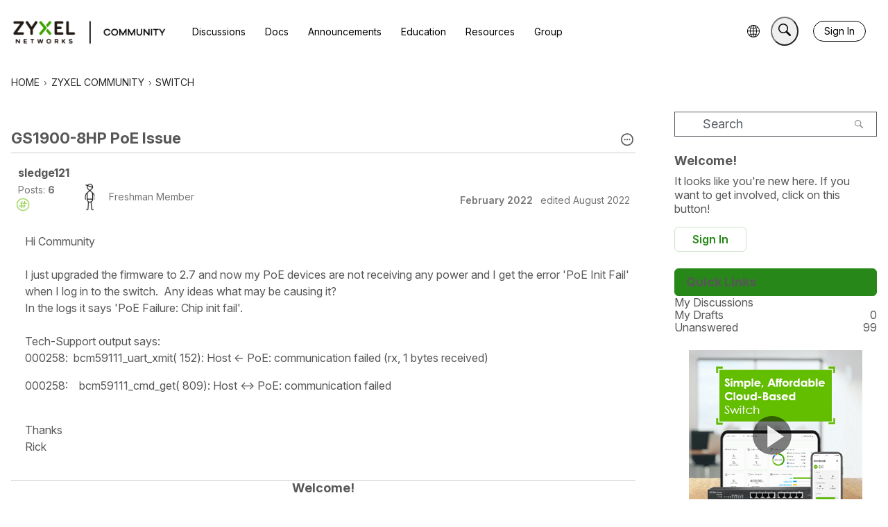

--- FILE ---
content_type: application/x-javascript
request_url: https://community.zyxel.com/dist/v2/forum/entries/addons/subcommunities/forum.B6OaXqa-.min.js
body_size: -267
content:
import{c$ as e,aS as t}from"../../forum.3S5I0O9w.min.js";const i=e;t("SubcommunitiesWidget",i,{overwrite:!0});


--- FILE ---
content_type: application/x-javascript
request_url: https://community.zyxel.com/dist/v2/forum/entries/addons/zyxel/forum.C-Z4NPgL.min.js
body_size: 3358
content:
import{bg as t,q as e,bq as d,f as B,v as R,V as T,g as l,dv as f,dw as y,dx as W,dy as E,M as o,z as r,dz as H,dA as A,bo as O,bp as z,t as L,aS as v}from"../../forum.3S5I0O9w.min.js";import{o as p,j as b,M as V}from"../../../vendor/vendor/react-core.DB6kRN5F.min.js";t(".search-section",{position:"relative",marginBottom:e(15)});t(".Vanilla .search-section form > div > button",{right:e(18),left:"unset"});const u="#555B61",k="#808389",C="#0F69B3",M="#F20203",c="#64BE00",j=()=>({smallMobile:s=>d({maxWidth:376},s),mobile:s=>d({maxWidth:806},{...s}),tablet:s=>d({maxWidth:991},s),desktopLarge:s=>d({maxWidth:1200},s),large:s=>d({minWidth:1200},s)}),a=j(),U=B(()=>({contentBoxes:R("discussionStory")("contentBoxes",T.contentBoxes(l().contentBoxes),{depth1:{borderType:f.NONE},depth2:{borderType:f.BORDER,border:{color:u,radius:6},itemSpacing:4,itemSpacingOnAllItems:!0},depth3:{borderType:f.NONE}})})),P=U();y.contentBoxes(P.contentBoxes,"DiscussionList","#LatestStories");y.contentBoxes(P.contentBoxes,"DiscussionList.StoriesCatalogue");t("#LatestStories",{marginBottom:e(20)});t("#LatestStories .LatestStories-Header, #LatestStories .LatestStories-Header h5",{marginBottom:e(15)});t("#LatestStories .DataList .Item .Meta-Discussion",{display:"none"});t("#LatestStories .DataList .Item .Meta.User-Info",{display:"inline-flex",padding:e(6),order:2});t("#LatestStories .DataList .Item .Meta.User-Info .MItem",{display:"inline"});t("#LatestStories .DataList .Item .Meta.User-Info .StartedBy",{marginLeft:0});t("#LatestStories .DataList .Item .userCardWrapper",{display:"none"});t("#LatestStories .DataList .Item .Meta.User-Info .userCardWrapper",{display:"inline-flex"});t("#LatestStories .DataList .Item .ItemContent",{padding:e(10),flex:"none",minHeight:e(150),order:3});t("#LatestStories .LatestStories-Footer",{display:"flex",justifyContent:"center",alignItems:"center",marginTop:e(10)});t("#LatestStories .DataList",{display:"flex",marginRight:"auto",marginLeft:"auto",justifyContent:"space-between"},a.mobile({flexDirection:"column"}));t("#LatestStories .Item .LatestStories-Footer a",{},a.mobile({marginRight:"auto"}));const N=B(()=>{const n=R("discussionCommunityHighlight"),m={depth1:{spacing:{bottom:30}}};return{contentBoxes:n("contentBoxes",T.contentBoxes(W().contentBoxes),m)}}),_=()=>{const n=N();y.contentBoxes(n.contentBoxes,"DiscussionList","#CommunityHighlight"),E({"#CommunityHighlight":{".DataList":{".PromotedGroup:first-child .Item:first-child::before":{...o.border({bottom:{style:"none"},left:{style:"none"},right:{style:"none"},radius:0,top:{color:C,style:"solid"}})},".Item":{".Body .BodyLink, .AuthorWrap, .Meta .MItem":{display:"none"},".Body .Discussion-Extra-Meta":{display:"flex",justifyContent:"flex-start",right:0,width:r(30),...a.mobile({marginTop:e(5),paddingLeft:0,position:"relative",width:r(100),flexWrap:"wrap"}),".MetaCountItem":{display:"flex",flexFlow:"column",minWidth:"initial",marginRight:e(10),...a.mobile({flexFlow:"row"})},".MetaCountItem span":{...a.mobile({...o.margin({right:5}),...o.padding({all:2})})},".MetaCountItem:before":{display:"none"},".MetaCountItem.Count-Reaction":{display:"none"},".ExtraMItem.LastPostDate":{display:"flex"},".ExtraMItem.LastPostDate .ExtraMItem-Label":{...o.padding({top:31}),...a.mobile({...o.padding({top:0})})}},".Title":{width:r(60),...a.mobile({width:r(100),position:"relative"})},".Title a":{...o.font({size:l().fonts.size.large,weight:l().fonts.weights.normal})}}}}})},$=".isHomepage";t(".Meta.User-Info",{display:"none"});t(`${$} .MainContent h4`,{fontSize:l().fonts.size.title,marginBottom:e(10)});_();t("#DiscussionsTabs .DataList .Item:first-child",{borderTop:"none"});t("#DiscussionsTabs .PhotoWrap, #DiscussionsTabs .catalogue-image-wrapper",{display:"none"});t("body.isHomepage .Content > *",{display:"none","&#LatestStories, &#CommunityHighlight, &#DiscussionsTabs, &.DismissMessage":{display:"block"}});t(".Categories.StoriesCatalogue .DataList",{display:"flex",marginRight:"auto",marginLeft:"auto",justifyContent:"space-between",flexWrap:"wrap",borderTopColor:C,borderTopStyle:"solid",borderTopWidth:"thin",paddingTop:e(10)},a.mobile({flexDirection:"column"}));t(".Categories.StoriesCatalogue .DataList .Item.CatalogueRow .Options, #LatestStories .DataList .Item .Options",{top:e(155)});t(".Categories.StoriesCatalogue .DataList .Item.CatalogueRow .ItemContent",{padding:0,flex:"none"});t(".Categories.StoriesCatalogue .DataList .Item.CatalogueRow .Title .AdminCheck, #LatestStories .DataList .Item .Title .AdminCheck",{marginRight:e(10)});t(".Categories.StoriesCatalogue .DataList .Item.CatalogueRow .Title, #LatestStories .DataList .Item .Title",{display:"inline-flex",width:r(100),...o.font({transform:"uppercase",weight:"bold"})});t(".Categories.StoriesCatalogue .DataList .Item.CatalogueRow .Title a:hover, #LatestStories .DataList .Item .Title a:hover",{...o.font({color:c})});t(".Categories.StoriesCatalogue .DataList .Item.CatalogueRow .Meta-Discussion",{display:"none"});t(".Categories.StoriesCatalogue .DataList .Item.CatalogueRow .Meta.User-Info",{display:"inline-flex",padding:e(6),order:2});t(".Categories.StoriesCatalogue .DataList .Item.CatalogueRow .Meta.User-Info .MItem",{display:"inline"});t(".Categories.StoriesCatalogue .DataList .Item.CatalogueRow .Meta.User-Info .StartedBy",{marginLeft:0});t(".Categories.StoriesCatalogue .DataList .Item.CatalogueRow .userCardWrapper",{display:"none"});t(".Categories.StoriesCatalogue .DataList .Item.CatalogueRow .Meta.User-Info .userCardWrapper",{display:"inline-flex"});t(".Categories.StoriesCatalogue .DataList .Item.CatalogueRow .ItemContent",{padding:e(10),minHeight:e(200),order:3});t(".StoriesCatalogue .DataList.Discussions .Item.CatalogueRow.ItemDiscussion-withPhoto .Discussion.ItemContent, #LatestStories .DataList.Discussions .Item.CatalogueRow.ItemDiscussion-withPhoto .Discussion.ItemContent",{paddingLeft:H(10)});t(".Categories.StoriesCatalogue .Item.CatalogueRow .catalogue-image-wrapper, #LatestStories .Item .catalogue-image-wrapper",{height:e(150),display:"flex",width:r(100),marginRight:"auto",boxShadow:"none",order:1,overflow:"hidden",...o.border({top:{radius:6},bottom:{radius:0},style:"none"})});t(".Categories.StoriesCatalogue .Item.CatalogueRow .catalogue-image-wrapper img, #LatestStories .Item .catalogue-image-wrapper img",{width:r(100),minHeight:e(150),height:"auto"});t(".Categories.StoriesCatalogue .DataList .Item.CatalogueRow, #LatestStories .DataList .Item",{paddingLeft:0,paddingRight:0,flex:"0 0 calc(32.33333333% - 0.5em)",flexGrow:1,...o.margin({right:8,bottom:30}),paddingTop:0,padding:H(0)},a.mobile({marginRight:e(0),width:r(100),flex:1}));t(".Categories.StoriesCatalogue .DataList .Item.CatalogueRow .Discussion-Extra-Meta .MetaCountItem",{marginRight:"auto",marginLeft:"auto"});t(".Categories.StoriesCatalogue .DataList .Item.CatalogueRow .Discussion-Extra-Meta .MetaCountItem .ExtraMItem-Label",{display:"none"});t(".Categories.StoriesCatalogue .Item.CatalogueRow .Discussion-Extra-Meta",{display:"flex"},a.mobile({justifyContent:"center"}));t(".Item .Meta .Tag",{$nest:{"&.Tag-Announcement":{borderColor:M,color:M},"&.QnA-Tag-Accepted, &.QnA-Accepted":{borderColor:c,color:c},"&.QnA-Tag-Question, &.QnA-Tag-Answered":{display:"none"}}});const w="h4,h3,h2",F=".Panel.Panel-main .pageHeadingBox.pageHeadingBox.pageHeadingBox.pageHeadingBox.pageHeadingBox",G=".Panel.Panel-main .Box",i=l();p({[G]:{[w]:{backgroundColor:i.mainColors.primary.toString(),fontSize:i.fonts.size.subTitle,...o.font({color:i.elementaryColors.white.toString(),size:i.fonts.size.subTitle}),...o.background({color:i.mainColors.primary.toString()}),...o.padding({horizontal:i.spacer.headingBox,vertical:i.spacer.headingBoxCompact}),...o.border(i.border)}},[F]:{...o.border(i.border),...o.font({color:i.elementaryColors.white.toString(),size:i.fonts.size.subTitle}),...o.background({color:i.mainColors.primary.toString()}),...o.padding({horizontal:i.spacer.headingBox,top:i.spacer.headingBoxCompact}),[w]:{...o.border({style:"none"})}}});const Q=()=>{E({".Discussion-Extra-Meta":{order:3,display:"flex",width:r(100),alignItems:"center",justifyContent:"flex-start",...o.font({size:14}),position:"absolute",bottom:0,...o.padding({vertical:10,bottom:5}),".Count-Reaction,.Count-Comment,.Count-View":{minWidth:58,textAlign:"center",display:"inline-flex"},".Count-Comment::before, .Count-View::before,.Count-Reaction:before":{display:"flex",alignItems:"center",justifyContent:"center",verticalAlign:"middle",height:30},".Count-Comment::before,.Count-View::before,.ReactionLike::before,.ReactionMeToo::before":{...o.font({size:30})},".ExtraMItem":{...o.padding({horizontal:4})},".ExtraMItem-Value":{...o.padding({all:5})},".ExtraMItem.LastPostDate":{display:"none"}}})};t(".Vanilla .Content .PageControls",{justifyContent:"flex-end",$nest:{".Pager > span, .Pager > a":{border:"none"},".Pager.NumberedPager > a.Highlight":{backgroundColor:"transparent",fontWeight:"bold"}}});t(".Content .MessageList .Item-BodyWrap .Button",{color:l().elementaryColors.white.toString()});p({".Item .idea-counter-module .uservote .arrow::before, .Item .idea-counter-module .uservote .arrow::after":{borderColor:k}});p({".Item .idea-counter-module .arrow::before, .Item .idea-counter-module .arrow::after":{borderColor:k}});p({".WhosOnline.Box .PhotoGrid ":{...o.padding({top:12})}});Q();const q=".Discussions .ItemContent .Meta-Discussion";t(q,{display:"flex",$nest:{".MItem.LastCommentBy":{display:"none"},".MItem":{marginTop:e(4),display:"none",$nest:{"&.StartedBy, &.StartedDate":{display:"inline",order:1},"&.bar, &.LastPostBy, &.LastPostDate":{display:"inline",order:2}}},".MItem.IdeationTag":{display:"inline-block"}}},a.mobile({display:"inherit"}));t(".Section-DiscussionList",{$nest:{h4:{fontSize:l().fonts.size.title,marginBottom:e(10)},".DataList":{marginLeft:0,$nest:{".Item:first-child::before":{...o.border({bottom:{style:"none"},left:{style:"none"},right:{style:"none"},radius:0,top:{color:C,style:"solid"}})},".Item":{$nest:{".Discussion-Extra-Meta":{display:"none"},".Meta .Discussion-Extra-Meta":{$nest:{".MetaCountItem":{display:"flex",flexFlow:"column",minWidth:"initial",marginRight:e(10)},".MetaCountItem:before":{display:"none"},".MetaCountItem.Count-Reaction":{display:"none"}}},".Meta-Discussion":{display:"inline-flex"},".MItem":{marginLeft:0,marginRight:e(3)},".HasNew":{marginLeft:0,marginRight:e(3)},".Count-View":{marginRight:0}}}}}}});t(".Section-DiscussionList .DataList .Item .Meta .Discussion-Extra-Meta",{display:"flex",justifyContent:"flex-end",right:0,width:e(300)},a.mobile({marginTop:e(5),paddingLeft:0,justifyContent:"flex-start",position:"relative",width:r(100),flexWrap:"wrap"}));t(".Section-DiscussionList .DataList .Item .Meta .Discussion-Extra-Meta .MetaCountItem span",{},a.mobile({...o.margin({right:5}),...o.padding({all:2})}));t(".Section-DiscussionList .DataList .Item .Meta .Discussion-Extra-Meta .Count-Comment",{},a.mobile({marginLeft:0}));t(".Section-DiscussionList .DataList .Item .Meta .Discussion-Extra-Meta .MetaCountItem",{},a.mobile({flexFlow:"row"}));t(".Section-DiscussionList .DataList .Item .Meta .MItem.bar",{},a.mobile({display:"none"}));t(".Section-DiscussionList .DataList .Item .Meta-Discussion",{},a.mobile({display:"inherit"}));t(".Section-DiscussionList .Item .Meta-Discussion",{},a.tablet({display:"inherit"}));t(".Discussions .DataList",{$nest:{".Item":{paddingBottom:0},".MItem > a:hover, .MItem > a:focus":{color:C},".PhotoWrap, .MessageList .PhotoWraps":{borderRadius:0},".Item .Options":{color:u,$nest:{".svgBookmark-mainPath":{stroke:u},".Bookmarked:not(.Bookmarking) .svgBookmark-mainPath":{fill:u}}}}});t(".Discussions .DataList .Item .Options",{top:e(6)},a.tablet({top:e(12)}));t(".Discussions .DataList .MItem [class*=userCard]",{color:c});t(".Discussions .DataList.Discussions  .Item .Meta.User-Info",{display:"none"});function Y(n){return b.jsx(V,{children:b.jsx(A,{...n})})}function K(){var D,x,S;const n=(D=document.getElementById("LatestTopics"))==null?void 0:D.childNodes,m=n?Array.from(n):void 0,g=(x=document.getElementById("LatestSolutions"))==null?void 0:x.childNodes,I=g?Array.from(g):void 0,h=(S=document.getElementById("UnresolvedSolutions"))==null?void 0:S.childNodes,s=h?Array.from(h):void 0;return b.jsx(O,{data:[{label:L("Latest Discussions"),contentNodes:m},{label:L("Latest Solutions"),contentNodes:I},{label:L("Unanswered Discussions"),contentNodes:s}],tabType:z.BROWSE})}v("custom-search",Y);v("zyxel-discussions-tabs",K);
